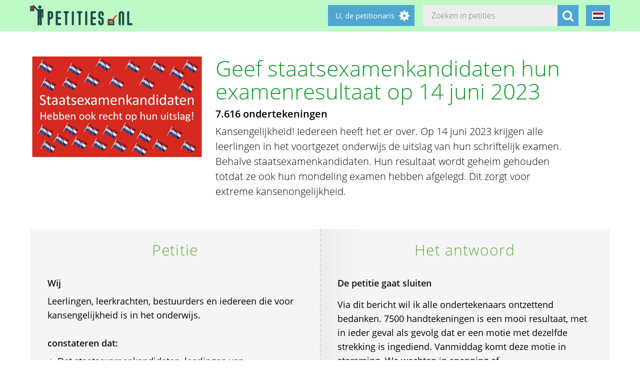

--- FILE ---
content_type: text/html; charset=utf-8
request_url: https://petities.nl/petitions/geef-staatsexamenkandidaten-hun-examenresultaat-op-14-juni-2023?locale=NL
body_size: 17130
content:
<!DOCTYPE html><html class="no-js" lang="NL"><head><title>Geef staatsexamenkandidaten hun examenresultaat op 14 juni 2023 - Petities.nl</title><meta content="text/html; charset=UTF-8" http-equiv="Content-Type" /><meta content="width=device-width" name="viewport" /><meta name="csrf-param" content="authenticity_token" />
<meta name="csrf-token" content="pqrl3M4Gm+Ae4aydQmRbNvLTN4kxA827Mw2QN3igXNfPV794r1pmDGRaU6h3WeGhqutloD8UVERe+0wpNYcRNQ==" /><link rel="stylesheet" media="screen" href="/assets/application-2cd66f9b13a324ef9757efbbb6eb886047f0ca8f838900142fce0499749b4413.css" /><script src="/assets/application-9a8b852ce0f993624ae14de8252c7d59697bca87cfb1fb5ecf798222812bdc39.js"></script><meta content="https://petities.nl/petitions/geef-staatsexamenkandidaten-hun-examenresultaat-op-14-juni-2023?locale=NL" property="og:url" /><meta content="Geef staatsexamenkandidaten hun examenresultaat op 14 juni 2023" property="og:title" /><meta content="https://petities.nl/system/uploads/28097/listing/afbeelding_petitie.jpg?1672909810" property="og:image" /><meta content="Kansengelijkheid! Iedereen heeft het er over. Op 14 juni 2023 krijgen alle leerlingen in het voortgezet onderwijs de uitslag van hun schriftelijk examen. Behalve staatsexamenkandidaten. Hun resultaat wordt geheim gehouden totdat ze ook hun mondeling examen hebben afgelegd. Dit zorgt voor extreme kansenongelijkheid.
" property="og:description" /><meta content="summary" property="twitter:card" /><meta content="@petities" property="twitter:site" /></head><body class="vervolg"><header class="header"><div class="header-content"><div class="header-button-container"><a class="header-logo" href="https://petities.nl/?locale=NL"></a></div><div class="header-languages-container"><div class="header-languages-container-active NL"></div><div class="header-languages-container-active-dropdown"><a href="/petitions/geef-staatsexamenkandidaten-hun-examenresultaat-op-14-juni-2023?locale=nl"><div class="header-languages-container-active-dropdown-item nl"></div></a><a href="/petitions/geef-staatsexamenkandidaten-hun-examenresultaat-op-14-juni-2023?locale=en"><div class="header-languages-container-active-dropdown-item en"></div></a></div></div><div class="search-container vervolg whitespace"><form role="search" action="/petitions/search?locale=NL" accept-charset="UTF-8" method="get"><input name="utf8" type="hidden" value="&#x2713;" /><input type="text" name="search" id="search" class="search-container-input" placeholder="Zoeken in petities" /><input type="hidden" name="locale" id="locale" value="NL" /><button class="search-container-button" type="submit"><i class="fa fa-search"></i></button></form></div><div class="header-search-toggle"><i class="fa fa-search"></i></div><div class="header-user-wrapper"><div class="header-user-name">U, de petitionaris</div><div class="header-user-dropdown"><a class="header-user-dropdown-item" href="https://petities.nl/petitions/new?locale=NL">Start een petitie</a><a class="header-user-dropdown-item" href="https://petities.nl/login?locale=NL">Inloggen</a></div></div></div></header><script>$(window).on('scroll', function(){
  if ($(window).width() > 950) {
    floatingElement=$('.petition-form-float-wrapper');
    floatTop=$('.petition-form-wrapper').offset().top - $(window).scrollTop();
    floatBottom=($('.petition-form-wrapper').offset().top + $('.petition-form-wrapper').innerHeight() - floatingElement.height() - 30) - $(window).scrollTop();

    if (floatTop < 0) {
      floatingElement.addClass('floating');
    } else {
      floatingElement.removeClass('floating');
    }

    if (floatBottom < 0) {
      floatingElement.removeClass('floating').addClass('bottom-fixed');
    } else {
      floatingElement.removeClass('bottom-fixed');
    }
  }
});</script><div class="page"><section class="petition-intro-container"><div class="petition-intro-image-container"><img class="petition-intro-image" src="/system/uploads/28097/listing/afbeelding_petitie.jpg?1672909810" alt="Afbeelding petitie" /></div><div class="petition-intro-info-container"><h1 class="petition-intro-info-title">Geef staatsexamenkandidaten hun examenresultaat op 14 juni 2023</h1><div class="petition-intro-info-counter">7.616 ondertekeningen</div><div class="petition-intro-info-text"><p><p>Kansengelijkheid! Iedereen heeft het er over. Op 14 juni 2023 krijgen alle leerlingen in het voortgezet onderwijs de uitslag van hun schriftelijk examen. Behalve staatsexamenkandidaten. Hun resultaat wordt geheim gehouden totdat ze ook hun mondeling examen hebben afgelegd. Dit zorgt voor extreme kansenongelijkheid.</p>
</p></div></div></section><section class="petition-container"><div class="petition-text-wrapper"><h2 class="petition-section-title">Petitie</h2><div class="petition-text"><h3>Wij</h3><p>Leerlingen, leerkrachten, bestuurders en iedereen die voor kansengelijkheid is in het onderwijs.</p>
<p>&nbsp;</p><h3>constateren dat:</h3><ul>
<li>Dat staatsexamenkandidaten, leerlingen van gespecialiseerd onderwijs, particuliere scholen en anderen, ongelijk worden behandeld ten opzichte van reguliere examenkandidaten.</li>
<li>Daar waar reguliere kandidaten op 14 juni 2023 het resultaat van hun examen krijgen, moeten staatsexamenkandidaten nog weken en soms zelf maanden wachten.</li>
<li>Hierdoor kunnen zij hun mondelinge examens onvoldoende goed voorbereiden en missen zij een eerlijke kans op een diploma.</li>
</ul>
<p>&nbsp;</p><h3>en verzoeken</h3><p>De minister van onderwijs zijn toezegging waar te maken. De resultaten voor alle examenkandidaten worden bekend gemaakt op 14 juni 2023. Dus ook de resultaten van de staatsexamenkandidaten.</p>
</div></div><div class="petition-form-wrapper"><h2 class="petition-section-title">Het antwoord</h2><div class="petition-text petition-answer"><h3><p>De petitie gaat sluiten</p>
</h3><p>Via dit bericht wil ik alle ondertekenaars ontzettend bedanken. 7500 handtekeningen is een mooi resultaat, met in ieder geval als gevolg dat er een motie met dezelfde strekking is ingediend. Vanmiddag komt deze motie in stemming. We wachten in spanning af.</p>
<p>&nbsp;</p></div><div class="petition-text"><h3>Huidige status</h3>Deze petitie staat niet open om ondertekeningen te verzamelen.<p>&nbsp;</p></div></div></section><section class="petition-details-container"><div class="petition-details" id="detailbox"><h2 class="petition-section-title">Details</h2><div class="petition_field_label">Ontvanger:</div><div class="petition_field_data">minister&nbsp;</div><div class="petition_field_label">Petitieloket:</div><div class="petition_field_data"><a href="/petitions/desks/nederland?locale=NL">Nederland</a>&nbsp;</div><div class="petition_field_label">Einddatum:</div><div class="petition_field_data">04-04-2023&nbsp;</div><div class="petition_field_label">Status:</div><div class="petition_field_data">Gesloten&nbsp;</div><div class="petition_field_label">Petitionaris:</div><div class="petition_field_data">Henk Vegter&nbsp;</div><div class="petition_field_label">Website:</div><div class="petition_field_data"><a href="https://www.youtube.com/watch?v=DZuOayNlYdo&amp;t=54s">Video met twee minuten uitleg over de staatsexamens</a><br /></div><div class="clearfix"></div></div><div class="petition-details history" id="history_chart"><h2 class="petition-section-title">Geschiedenis</h2><script>$(document).ready(function(){
  var ctx = $("#chartContainer")[0].getContext("2d");
  var data = {
    labels: ["2026-1-6", "2026-1-7", "2026-1-8", "2026-1-9", "2026-1-10", "2026-1-11", "2026-1-12", "2026-1-13", "2026-1-14", "2026-1-15", "2026-1-16", "2026-1-17", "2026-1-18", "2026-1-19", "2026-1-20", "2026-1-21", "2026-1-22", "2026-1-23", "2026-1-24", "2026-1-25"],
    datasets: [{
      fillColor: "#96c79f",
      data: [0, 0, 0, 0, 0, 0, 0, 0, 0, 0, 0, 0, 0, 0, 0, 0, 0, 0, 0, 0]
    }]
  };
  var myBarChart = new Chart(ctx).Bar(data, {
    showTooltips: true,
    animation: true,
    showScale: true,
    scaleShowGridLines : false,
    barShowStroke : false,
    barValueSpacing: 1,
    tooltipFillColor: "#fff",
    tooltipFontColor: "#000",
  });
});</script><canvas id="chartContainer" style="height:275px; width:100%;"></canvas></div></section></div><div class="social-bar"><div class="social-bar-content"><a class="share-button facebook" href="javascript:fbShare(&#39;https://staatsexamenresultaat.petities.nl&#39;, &#39;Geef staatsexamenkandidaten hun examenresultaat op 14 juni 2023&#39;);"><span class="fa-stack fa-2x"><i class="fa fa-circle fa-stack-2x"></i><i class="fa fa-facebook fa-inverse fa-stack-1x"></i></span></a><a class="share-button twitter" href="javascript:twitterShare(&#39;https://staatsexamenresultaat.petities.nl&#39;, &#39;Geef staatsexamenkandidaten hun examenresultaat op 14 juni 2023&#39;);"><span class="fa-stack fa-2x"><i class="fa fa-circle fa-stack-2x"></i><i class="fa fa-twitter fa-inverse fa-stack-1x"></i></span></a><a class="share-button whatsapp small-only" href="whatsapp://send?text=Geef%20staatsexamenkandidaten%20hun%20examenresultaat%20op%2014%20juni%202023%20https%3A%2F%2Fstaatsexamenresultaat.petities.nl"><span class="fa-stack fa-2x"><i class="fa fa-circle fa-stack-2x"></i><i class="fa fa-whatsapp fa-inverse fa-stack-1x"></i></span></a><a class="share-button linkedin" href="javascript:lnShare(&#39;https://staatsexamenresultaat.petities.nl&#39;);"><span class="fa-stack fa-2x"><i class="fa fa-circle fa-stack-2x"></i><i class="fa fa-linkedin fa-inverse fa-stack-1x"></i></span></a><a class="share-button email" href="mailto:?body=https%3A%2F%2Fstaatsexamenresultaat.petities.nl&amp;subject=Petities.nl%3A%20Geef%20staatsexamenkandidaten%20hun%20examenresultaat%20op%2014%20juni%202023"><span class="fa-stack fa-2x"><i class="fa fa-circle fa-stack-2x"></i><i class="fa fa-envelope fa-inverse fa-stack-1x"></i></span></a><a class="share-button link" href="https://staatsexamenresultaat.petities.nl"><span class="fa-stack fa-2x"><i class="fa fa-circle fa-stack-2x"></i><i class="fa fa-link fa-inverse fa-stack-1x"></i></span></a></div></div><div class="page"><section><h2 class="petition-section-title">Ondertekeningen</h2><div class="petition-signatures-container" data-behavior="load-remote" data-page="1" data-url="https://petities.nl/petitions/geef-staatsexamenkandidaten-hun-examenresultaat-op-14-juni-2023/signatures/latest?locale=NL"><div class="clearfix"></div></div><div class="navigation-bar"><a class="navigation-loadmore button" data-behavior="load-more-signatures" href="javascript:void(0);">Laad meer ondertekeningen</a><div class="clearfix"></div><a class="navigation-toall" href="/petitions/geef-staatsexamenkandidaten-hun-examenresultaat-op-14-juni-2023/signatures?locale=NL">Naar alle ondertekeningen</a></div></section></div><div class="page vervolg"><section class="vervolg-main"><h1 class="petition-section-title left">Nieuws</h1><div class="update-container" id="petitionnews"><div class="update" id="update-1" style="display:none;"><div class="update-content whitespace"><h2></h2><div class="update-intro"></div><div class="update-date"></div></div></div><div class="update-content whitespace"></div><div class="update" id="update15287" style="display:flex;"><div class="update-content whitespace"><h2>De petitie gaat sluiten</h2><div class="update-intro"><p>Via dit bericht wil ik alle ondertekenaars ontzettend bedanken. 7500 handtekeningen is een mooi resultaat, met in ieder geval als gevolg dat er een motie met dezelfde strekking is ingediend. </p>
</div><div class="read-more-handler whitespace">+Lees meer...</div><div class="read-more-content whitespace"><p>Vanmiddag komt deze motie in stemming. We wachten in spanning af.</p>
</div><div class="update-date">04-04-2023</div></div></div><div class="update" id="update15266" style="display:flex;"><div class="update-content whitespace"><h2>Uit het verslag van een Tweede Kamer-debat</h2><div class="update-intro"><p><a href="https://www.tweedekamer.nl/kamerstukken/plenaire_verslagen/detail/2022-2023/67">tweedekamer.nl</a></p>

<p>Voorzitter. Ik zou iedereen nog willen wijzen op een goede petitie daarover. </p>
</div><div class="read-more-handler whitespace">+Lees meer...</div><div class="read-more-content whitespace"><p>Die staat op staatsexamens.petities.nl en wordt dinsdag aan ons aangeboden. Iedereen die vindt dat er gelijke behandeling moet plaatsvinden: ga nog even naar deze site en teken deze petitie.</p>

<p>De voorzitter:
Dank u wel, mevrouw Westerveld, voor uw inbreng namens GroenLinks. De volgende spreker van de zijde van de Kamer is de heer Kwint, SP.</p>
</div><div class="update-date">30-03-2023</div></div></div><div class="update" id="update15259" style="display:flex;"><div class="update-content whitespace"><h2>Laatste eindsprint!</h2><div class="update-intro"><p>We zijn de 6500 handtekeningen gepasseerd. Het doel om 10000 handtekeningen te halen, of zelfs meer, zullen we niet halen. </p>
</div><div class="read-more-handler whitespace">+Lees meer...</div><div class="read-more-content whitespace"><p>Nog drie dagen, inclusief vandaag, om de eindsprint in te zetten. Sprinten jullie nog één keer mee door te delen en te tekenen? 
Voor kansengelijkheid in het onderwijs.
Voor onze leerlingen!</p>
</div><div class="update-date">29-03-2023</div></div></div></div><div class="navigation-bar">  <nav class="pagination" role="navigation" aria-label="pager">
    
    
        <span class="page current">
  1
</span>

        <span class="page">
  <a rel="next" href="/petitions/geef-staatsexamenkandidaten-hun-examenresultaat-op-14-juni-2023?locale=NL&amp;page=2#petitionnews">2</a>
</span>

      <span class="next">
  <a rel="next" href="/petitions/geef-staatsexamenkandidaten-hun-examenresultaat-op-14-juni-2023?locale=NL&amp;page=2#petitionnews">Volgende &rsaquo;</a>
</span>

      <span class="last">
  <a href="/petitions/geef-staatsexamenkandidaten-hun-examenresultaat-op-14-juni-2023?locale=NL&amp;page=2#petitionnews">Laatste &raquo;</a>
</span>

  </nav>
</div></section><aside class="vervolg-side"></aside></div><footer class="footer"><div class="footer-content"><aside class="footer-news-list-wrapper"><h2 class="footer-content-title">Updates</h2><ul class="footer-news-list"><li class="footer-news-list-item"><a href="https://petities.nl/updates/maak-de-kruising-met-de-haarlemmerweg-veilig-bij-de-ingang-van-het-westerpark?locale=NL">24-12-2025&nbsp;Maak de kruising met de Haarlemmerweg veilig bij de ingang van het Westerpark</a></li><li class="footer-news-list-item"><a href="https://petities.nl/updates/verbied-voertuigen-bij-een-demonstratie?locale=NL">14-12-2025&nbsp;Verbied voertuigen bij een demonstratie</a></li><li class="footer-news-list-item"><a href="https://petities.nl/updates/kies-voor-een-decentrale-europese-digitale-identiteit-met-privacy-by-design?locale=NL">13-10-2025&nbsp;Kies voor een decentrale Europese digitale identiteit met &#39;privacy by design&#39;</a></li><li class="footer-news-list-item"><a href="https://petities.nl/updates/plaats-windmolens-en-leg-zonneparken-neer?locale=NL">27-08-2025&nbsp;Plaats windmolens en leg zonneparken neer</a></li><li class="footer-news-list-item"><a href="https://petities.nl/updates/lanceer-de-aow-ov-kaart?locale=NL">30-07-2025&nbsp;Lanceer de AOW-OV-kaart</a></li><li class="footer-news-list-item"><a href="https://petities.nl/updates/bescherm-onze-kerken?locale=NL">06-07-2025&nbsp;Bescherm onze kerken</a></li></ul></aside><div class="footer-content-block"><div class="footer-content-menu-wrapper"><nav class="footer-content-menu-container"><ul class="footer-content-menu-part left"><li class="footer-content-menu-item"><a href="https://petities.nl/help?locale=NL">Help</a></li><li class="footer-content-menu-item"><a href="https://petities.nl/petitions/new?locale=NL">Start een petitie</a></li><li class="footer-content-menu-item"><a href="https://petities.nl/petitions?locale=NL">Petities</a></li><li class="footer-content-menu-item"><a href="https://petities.nl/petitions/desks?locale=NL">Loketten</a></li><li class="footer-content-menu-item"><a href="https://petities.nl/dashboard?locale=NL">Beheer uw petities</a></li></ul><ul class="footer-content-menu-part right"><li class="footer-content-menu-item"><a href="https://petities.nl/updates?locale=NL">Updates</a></li><li class="footer-content-menu-item"><a href="https://petities.nl/privacy?locale=NL">Uw privacy</a></li><li class="footer-content-menu-item"><a href="https://petities.nl/about?locale=NL">Over petities.nl</a></li><li class="footer-content-menu-item"><a href="https://petities.nl/donate?locale=NL">Steun ons</a></li></ul></nav><a class="donate-button" href="https://petities.nl/donate?locale=NL">Doneer en steun Petities.nl</a></div><div class="footer-content-contactblock"><div class="footer-content-contactblock-section top"><ul class="footer-content-menu"><li class="footer-content-menu-item">Contact</li><li class="footer-content-menu-item"><a href="https://petities.nl/contact?locale=NL">Contactformulier</a></li><li class="footer-content-menu-item"><a href="mailto:webmaster@petities.nl">webmaster@petities.nl</a><br>020 7854412</li></ul></div></div></div></div><div class="footer-sponsor-bar">Hosting gesponsord door<br /><a href="https://www.opendomein.nl/vereniging/over_ons">Vereniging Open Domein</a></div></footer></body></html>